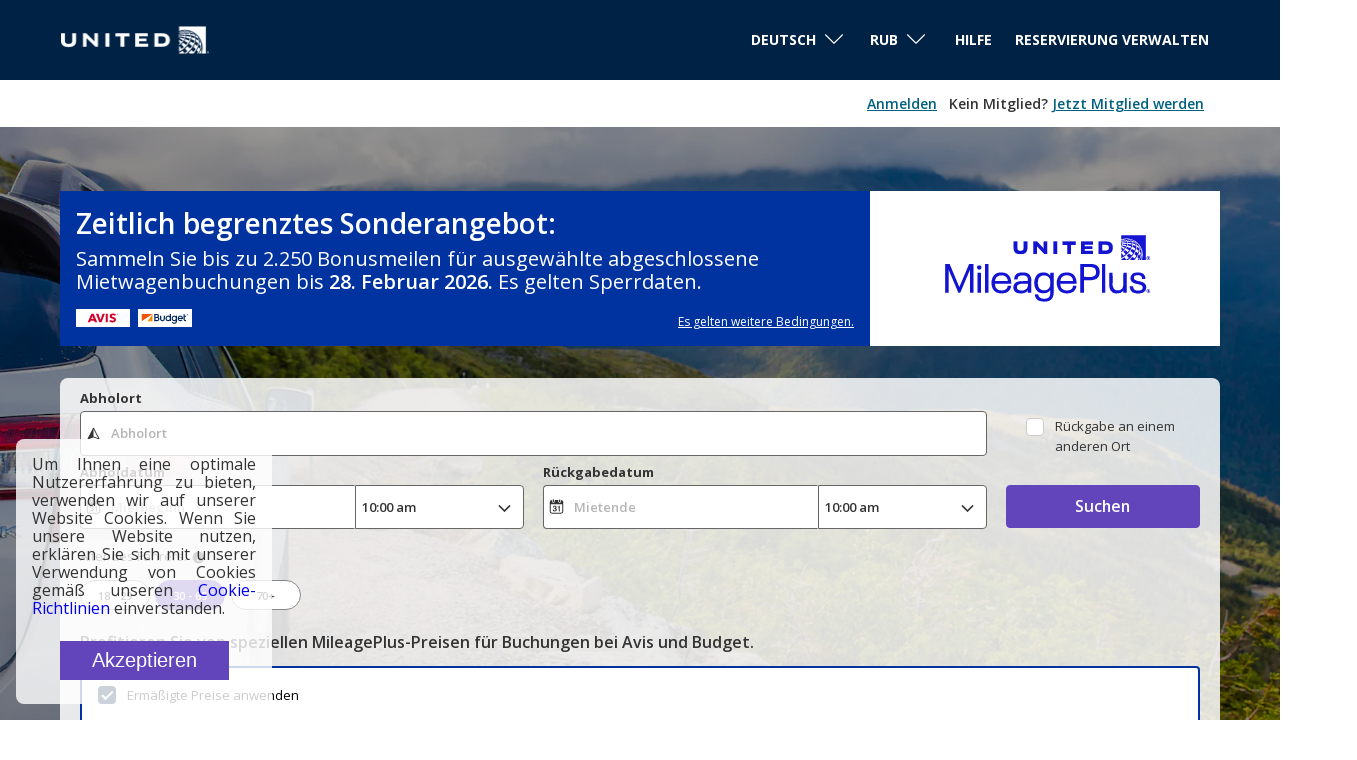

--- FILE ---
content_type: text/html;charset=utf-8
request_url: https://cars.united.com/de/?clientID=570540&&curr=RUB
body_size: 18650
content:
<!doctype html>
<html class="no-js" lang="de" >
<head>
    <meta charset="utf-8">
  <meta http-equiv="Content-Security-Policy" content="upgrade-insecure-requests">
  <meta http-equiv="X-UA-Compatible" content="IE=edge,chrome=1">
  <meta name="viewport" content="width=device-width, initial-scale=1">

  <title>United Airlines - Airline Tickets, Travel Deals and Flights</title>
  <meta name="description" content="united - Wir vergleichen &uuml;ber 1700&nbsp;Anbieter, damit Sie das beste Angebot zum g&uuml;nstigsten Preis finden!"/>
  <meta name="author" content="Cartrawler" />

  
      <meta name="robots" content="index, follow" />
      
  
		<meta property="og:title" content="United Airlines - Airline Tickets, Travel Deals and Flights">
	<meta property="og:description" content="united - Wir vergleichen &uuml;ber 1700&nbsp;Anbieter, damit Sie das beste Angebot zum g&uuml;nstigsten Preis finden!">
	<meta property="og:image" content="https://ct-microsites-core.imgix.net/components/hero/car-feet-sunny-converse-holidays.jpg?auto=format&w=1200">
  	  <meta property="og:url" content="/de/?clientID=570540&amp;&amp;curr=RUB"
  >  	<meta name="twitter:card" content="summary_large_image">

    
      <meta name="google-site-verification" content="3oOK4bFlB8Nje02eBIRdzMTOF-pTKWT_s6lcEnBSoOE" />
	
  
  <link rel="dns-prefetch" href="//ajaxgeo.cartrawler.com" />
  <link rel="preconnect" href="//ajaxgeo.cartrawler.com" />
  <link rel="preconnect" href="//otageo.cartrawler.com" />

      <link rel="dns-prefetch" href="https://tag.cartrawler.com" />
  
    <link rel="dns-prefetch" href="https://ct-microsites-core.imgix.net" />
  <link rel="preconnect" href="https://ct-microsites-core.imgix.net" />


    
    
	             <link rel="stylesheet" href="/assets/microsites/united/css/custom1.596.0.css" >
          
      
    <link rel="shortcut icon" href="/assets/microsites/united/img/favicon.ico"><link rel="apple-touch-icon" href="/assets/microsites/united/img/favicon.png">
    
      


        <!-- Tag for Activity Group: Web, Activity Name: Complete Booking - Web, Activity ID: 89188785 -->
  <!-- Expected URL: null -->
  <!--
  Activity ID: 89188785
  Activity Name: Complete Booking - Web
  Activity Group Name: Web
  -->
  <!--
  Start of global snippet: Please do not remove
  Place this snippet between the <head> and </head> tags on every page of your site.
  -->
  <!-- Google tag (gtag.js) -->
  <script async src="https://www.googletagmanager.com/gtag/js?id=DC-14283530"></script>
  <script>
    window.dataLayer = window.dataLayer || [];
    function gtag(){dataLayer.push(arguments);}
    gtag('js', new Date());
    gtag('config', 'DC-14283530');
  </script>
  <!-- End of global snippet: Please do not remove -->
    </head>
  <body class="dark-gray aq-lang-de open-sans bg-white  aq-custom-bg">
                                
        
       <script type="text/javascript">var utag_data = {}</script><script type="text/javascript">var isProd = (window.location.hostname === ('cars.united.com')) || (window.location.hostname === ('cars.mileageplus.com'));
    var isStaging = (window.location.hostname === ('qacars.united.com')) || (window.location.hostname === ('qacars.mileageplus.com'));
    var tealiumUrl;
    
    if (isProd) {
        tealiumUrl = '//tags.tiqcdn.com/utag/unitedairlines/ual-partners/prod/utag.js';
    }
    else if (isStaging) {
        tealiumUrl = '//tags.tiqcdn.com/utag/unitedairlines/ual-partners/qa/utag.js';
    }

    if (isProd || isStaging) {
        (function(a,b,c,d) {
            a=tealiumUrl;
            b=document;c='script';d=b.createElement(c);d.src=a;d.type='text/java'+c;d.async=true;
            a=b.getElementsByTagName(c)[0];a.parentNode.insertBefore(d,a);
        })();
    }</script>            <div id="burn-status" redeemclientid="" redeemurl="" currentDomain="cars.united.com"></div>                                                                           <div class="bg-dark-cyan-blue ttu"><nav class="aqc-header" data-testid="header">
    <!-- UI -->
	<a class="aqc-partner-logo aq-home" style="width: 150px;" href="https://www.united.com/"  title="Home" data-testid="partner-logo">
		<img src="https://ctimg-partner.cartrawler.com/svg/united-airlines-white.svg?width=150" alt="united-airlines-white logo"/>			</a> 
  

        <div class="navigation">

                      <div class="navigation-border" ></div>
          
          <style>
  .aq-menu-open, .aq-menu-open svg {
    width: 46px;
    height: 46px;
    fill: #000;
  }
  .aq-menu-close, .aq-menu-close svg {
    width: 46px;
    height: 46px;
    fill: #000;
  }
  </style>

      <input id="aq-menu-toggle" type="checkbox" class="aq-menu-toggle absolute dn">

      <label for="aq-menu-toggle" class="aq-menu-toggle-open db dn-l">
        <span class="aq-menu-open absolute pointer ma3 top-0 right-0 bg-transparent bn br-100 "><svg data-name="Layer 1" xmlns="http://www.w3.org/2000/svg" viewBox="0 0 20 20"><path d="M4.27 5.54A.91.91 0 0 1 5 5.26h10.1a.91.91 0 0 1 .68.28.94.94 0 0 1 .27.67.92.92 0 0 1-.27.67 1 1 0 0 1-.68.28H5a1 1 0 0 1-.68-.28.92.92 0 0 1-.32-.67.94.94 0 0 1 .27-.67zm10.78 3.51H5a1 1 0 0 0-.68.28A.94.94 0 0 0 4 10a.94.94 0 0 0 1 1h10.1a.94.94 0 0 0 .9-1 .94.94 0 0 0-.27-.67 1 1 0 0 0-.68-.28zm0 3.79H5a1 1 0 0 0-1 .95.92.92 0 0 0 1 1h10.1a.92.92 0 0 0 .95-1 1 1 0 0 0-.95-.95z"/></svg></span>
  </label>

    <label for="aq-menu-toggle" class="aq-menu-toggle-close h3 mb3 bg-black-20 dn-l">
        <span class="aq-menu-close fixed dn pointer ma3 tc top-0 right-0 bg-transparent bn br-100 z-999 "><svg xmlns="http://www.w3.org/2000/svg" viewBox="0 0 20 20"><path class="cls-1" d="M5.76 16a.88.88 0 0 1-.28 0 .49.49 0 0 1-.23-.16l-1-1a.75.75 0 0 1-.15-.22.7.7 0 0 1-.1-.38.73.73 0 0 1 .06-.24 1.07 1.07 0 0 1 .15-.26L7.91 10l-3.7-3.68a1.93 1.93 0 0 1-.15-.27.7.7 0 0 1-.06-.29.64.64 0 0 1 .06-.27 1.17 1.17 0 0 1 .15-.25l1-1a1.17 1.17 0 0 1 .25-.15.64.64 0 0 1 .3-.09.7.7 0 0 1 .29.06.75.75 0 0 1 .22.15L10 7.94l3.7-3.73a1.17 1.17 0 0 1 .25-.15.7.7 0 0 1 .29-.06.64.64 0 0 1 .27.06 1.17 1.17 0 0 1 .25.15l1 1a1.17 1.17 0 0 1 .15.25.64.64 0 0 1 .06.27.7.7 0 0 1-.06.29 1.93 1.93 0 0 1-.15.27L12.06 10l3.73 3.7a1.07 1.07 0 0 1 .15.26.73.73 0 0 1 .06.28.7.7 0 0 1-.06.29.75.75 0 0 1-.15.22l-1 1a.68.68 0 0 1-.25.16.85.85 0 0 1-.29 0 .78.78 0 0 1-.27 0 .68.68 0 0 1-.25-.16L10 12.06l-3.73 3.73A.71.71 0 0 1 6 16a.76.76 0 0 1-.24 0z"/></svg></span>
  </label>

      <label for="aq-menu-toggle" class="aq-menu-backdrop dn fixed left-0 top-0 right-0 bottom-0 bg-black-70 " tabindex="-1" aria-hidden="true" hidden></label>          <div class="aq-menu-nav relative-l dn dt-l bg-white">
            <div class="aq-menu-content bt bt-m bn-ns bw2 b--black-60">
              <ul class="list ma0 tc tl-ns fr pa0" style="background-color: bg-white;">
                                
                

                                  <li class="aq-menu-item aq-lang-dropdown w-100 dt w-auto-l ph3-m pv3-m f6 fw3 black tl hover-dark-gray hover-dark-gray:focus bb bb-m bn-ns bw1 b--black-10">
                                          


                                                                                                                            

<div class="relative hide-child-dn aq-lang-dropdown-submenu">
  <div class="relative h2 pl2 pr3 dropdownItem" tabindex="0">
              <div class="aq-lang-main-name mt1 mh2 dib f6 v-top">Deutsch</div>
                  <svg xmlns="http://www.w3.org/2000/svg" viewBox="0 0 129 129" width="16">
        <path d="M121.3 34.6c-1.6-1.6-4.2-1.6-5.8 0l-51 51.1-51.1-51.1c-1.6-1.6-4.2-1.6-5.8 0-1.6 1.6-1.6 4.2 0 5.8l53.9 53.9c.8.8 1.8 1.2 2.9 1.2 1 0 2.1-.4 2.9-1.2l53.9-53.9c1.7-1.6 1.7-4.2.1-5.8z"></path>
      </svg>
      </div>
  <div class="aq-lang-dropdown-submenu absolute ba child pa0 bn db whitetop-2 left-0 shadow-6 translateX--50 bg-white z-max child-dropdown">
                            <a href="https://cars.united.com/de/?clientID=570540&amp;curr=RUB" class="hide-child-dn db relative w-100 ma0 pa2 pointer black no-underline">
                                  <div class="aq-lang-name-1">Deutsch</div>
              </a>
                            <a href="https://cars.united.com/en/?clientID=570540&amp;curr=RUB" class="hide-child-dn db relative w-100 ma0 pa2 pointer black no-underline">
                                  <div class="aq-lang-name-1">English</div>
              </a>
                            <a href="https://cars.united.com/en-us/?clientID=570540&amp;curr=RUB" class="hide-child-dn db relative w-100 ma0 pa2 pointer black no-underline">
                                  <div class="aq-lang-name-1">English (US)</div>
              </a>
                            <a href="https://cars.united.com/es/?clientID=570540&amp;curr=RUB" class="hide-child-dn db relative w-100 ma0 pa2 pointer black no-underline">
                                  <div class="aq-lang-name-1">Espa&ntilde;ol</div>
              </a>
                            <a href="https://cars.united.com/fr/?clientID=570540&amp;curr=RUB" class="hide-child-dn db relative w-100 ma0 pa2 pointer black no-underline">
                                  <div class="aq-lang-name-1">Fran&ccedil;ais</div>
              </a>
                            <a href="https://cars.united.com/ja/?clientID=570540&amp;curr=RUB" class="hide-child-dn db relative w-100 ma0 pa2 pointer black no-underline">
                                  <div class="aq-lang-name-1">日本語</div>
              </a>
                            <a href="https://cars.united.com/ko/?clientID=570540&amp;curr=RUB" class="hide-child-dn db relative w-100 ma0 pa2 pointer black no-underline">
                                  <div class="aq-lang-name-1">대한민국</div>
              </a>
                            <a href="https://cars.united.com/mx/?clientID=570540&amp;curr=RUB" class="hide-child-dn db relative w-100 ma0 pa2 pointer black no-underline">
                                  <div class="aq-lang-name-1">Espa&ntilde;ol (MX)</div>
              </a>
                            <a href="https://cars.united.com/pt/?clientID=570540&amp;curr=RUB" class="hide-child-dn db relative w-100 ma0 pa2 pointer black no-underline">
                                  <div class="aq-lang-name-1">Portugu&ecirc;s</div>
              </a>
                            <a href="https://cars.united.com/zh/?clientID=570540&amp;curr=RUB" class="hide-child-dn db relative w-100 ma0 pa2 pointer black no-underline">
                                  <div class="aq-lang-name-1">简体中文</div>
              </a>
                            <a href="https://cars.united.com/zh-hk/?clientID=570540&amp;curr=RUB" class="hide-child-dn db relative w-100 ma0 pa2 pointer black no-underline">
                                  <div class="aq-lang-name-1">粵語</div>
              </a>
      </div>
</div>



<script type="text/javascript">
  if(!window.AQ) {
    window.AQ = {};
  }
  window.AQ['aq-lang-dropdown'] = {};

  var hiddenClass = "hide-child-dn";

  /* Helpers */
  function hasClass(element, name){
    return element.className.split(" ").indexOf(name) > -1;
  }
  function addClass(element, name){
    if(!hasClass(element, name)) {
      element.className += " " + name;
    }
  }
  function removeClass(element, name){
    while(hasClass(element, name)) {
      element.className = element.className.replace(name, "", "g").trim();
    }
  }

  function toggleClass(element, name){
    if(hasClass(element, name)){
      removeClass(element, name);
    } else {
      addClass(element, name);
    }
  }
  
  /* WATCH MENU FOCUS */
  window.AQ['aq-lang-dropdown'].addFocusEventListener = function (parentElement){
    var options = parentElement.querySelector('.aq-lang-dropdown-submenu');

    /* ESCAPE key */
    function addKeyDownEventListener(optionsElement){
      document.addEventListener('keydown',function(evt){
        /* ESC key - Close Menu Options */
        if (evt.keyCode == 27) {
          addClass(options, hiddenClass);
        }
      });
    }

    parentElement.addEventListener("keydown", function(evt){
   
      /* ENTER key - Open Menu Options */
      if (evt.keyCode == 13) {
        if(hasClass(options, hiddenClass)){
          removeClass(options, hiddenClass);
          options.querySelector('a').focus();
          evt.preventDefault();
        } else {
          addClass(options, hiddenClass);
          options.querySelector('a').focus();
        }
      
      }
    }, true);
    parentElement.addEventListener("click", function(evt){
      /* CLICK - Open Menu Options on click while NVDA is not in focus-mode */
      toggleClass(options, hiddenClass);
    }, true);
    parentElement.addEventListener("focusout", function(e){
      if(!parentElement.contains(e.relatedTarget)){
        addClass(options, hiddenClass);
      }
    }, true);
    addKeyDownEventListener(options);
  }

  window.addEventListener("load", function() {
    window.AQ['aq-lang-dropdown'].addFocusEventListener(document.querySelector('.aq-lang-dropdown'));
  });
</script>                  </li>
                                                                <li class="aq-menu-item aq-curr-dropdown w-100 dt w-auto-l ph3-m pv3-m f6 fw3 black tl hover-dark-gray hover-dark-gray:focus ttc bb bb-m bn-ns bw1 b--black-10">
                                      


                                                                                                                                                                                                                                                                              
<div class="relative hide-child-dn aq-curr-dropdown-submenu">
  <div class="relative h2 pl2 pr3 dropdownItem" tabindex="0">
    <div class="aq-lang-main-name mt1 mr2 dib f6 v-top"><span class="pr1 dn ">₽ | </span>RUB</div>
    <svg xmlns="http://www.w3.org/2000/svg" viewBox="0 0 129 129" width="16">
      <path d="M121.3 34.6c-1.6-1.6-4.2-1.6-5.8 0l-51 51.1-51.1-51.1c-1.6-1.6-4.2-1.6-5.8 0-1.6 1.6-1.6 4.2 0 5.8l53.9 53.9c.8.8 1.8 1.2 2.9 1.2 1 0 2.1-.4 2.9-1.2l53.9-53.9c1.7-1.6 1.7-4.2.1-5.8z"></path>
    </svg>
  </div>
  <div class="aq-curr-dropdown-submenu absolute ba child pa0 bn db whitetop-2 right-0 shadow-6 translateX--50 bg-white z-max overflow-auto h5 dropdownArea--Curr">
                                  <a href="https://cars.united.com/de/?clientID=570540&amp;&curr=USD" class="db relative w-100 ma0 pa2 pointer black no-underline">
        <div class="db dark-gray pa2 f7"><span class="pr1 ">$ | </span>USD</div>
      </a>
                                  <a href="https://cars.united.com/de/?clientID=570540&amp;&curr=EUR" class="db relative w-100 ma0 pa2 pointer black no-underline">
        <div class="db dark-gray pa2 f7"><span class="pr1 ">&euro; | </span>EUR</div>
      </a>
                                  <a href="https://cars.united.com/de/?clientID=570540&amp;&curr=GBP" class="db relative w-100 ma0 pa2 pointer black no-underline">
        <div class="db dark-gray pa2 f7"><span class="pr1 ">&pound; | </span>GBP</div>
      </a>
                                  <a href="https://cars.united.com/de/?clientID=570540&amp;&curr=MXN" class="db relative w-100 ma0 pa2 pointer black no-underline">
        <div class="db dark-gray pa2 f7"><span class="pr1 ">$ | </span>MXN</div>
      </a>
                                  <a href="https://cars.united.com/de/?clientID=570540&amp;&curr=CLP" class="db relative w-100 ma0 pa2 pointer black no-underline">
        <div class="db dark-gray pa2 f7"><span class="pr1 ">$ | </span>CLP</div>
      </a>
                                  <a href="https://cars.united.com/de/?clientID=570540&amp;&curr=RON" class="db relative w-100 ma0 pa2 pointer black no-underline">
        <div class="db dark-gray pa2 f7"><span class="pr1 ">lei | </span>RON</div>
      </a>
                                  <a href="https://cars.united.com/de/?clientID=570540&amp;&curr=COP" class="db relative w-100 ma0 pa2 pointer black no-underline">
        <div class="db dark-gray pa2 f7"><span class="pr1 ">$ | </span>COP</div>
      </a>
                                  <a href="https://cars.united.com/de/?clientID=570540&amp;&curr=PEN" class="db relative w-100 ma0 pa2 pointer black no-underline">
        <div class="db dark-gray pa2 f7"><span class="pr1 ">S/ | </span>PEN</div>
      </a>
                                  <a href="https://cars.united.com/de/?clientID=570540&amp;&curr=ARS" class="db relative w-100 ma0 pa2 pointer black no-underline">
        <div class="db dark-gray pa2 f7"><span class="pr1 ">$ | </span>ARS</div>
      </a>
                                  <a href="https://cars.united.com/de/?clientID=570540&amp;&curr=VES" class="db relative w-100 ma0 pa2 pointer black no-underline">
        <div class="db dark-gray pa2 f7"><span class="pr1 ">Bs. | </span>VES</div>
      </a>
                                  <a href="https://cars.united.com/de/?clientID=570540&amp;&curr=AED" class="db relative w-100 ma0 pa2 pointer black no-underline">
        <div class="db dark-gray pa2 f7"><span class="pr1 ">د.إ; | </span>AED</div>
      </a>
                                  <a href="https://cars.united.com/de/?clientID=570540&amp;&curr=AUD" class="db relative w-100 ma0 pa2 pointer black no-underline">
        <div class="db dark-gray pa2 f7"><span class="pr1 ">A$ | </span>AUD</div>
      </a>
                                  <a href="https://cars.united.com/de/?clientID=570540&amp;&curr=CAD" class="db relative w-100 ma0 pa2 pointer black no-underline">
        <div class="db dark-gray pa2 f7"><span class="pr1 ">$ | </span>CAD</div>
      </a>
                                  <a href="https://cars.united.com/de/?clientID=570540&amp;&curr=CHF" class="db relative w-100 ma0 pa2 pointer black no-underline">
        <div class="db dark-gray pa2 f7"><span class="pr1 ">SFr | </span>CHF</div>
      </a>
                                  <a href="https://cars.united.com/de/?clientID=570540&amp;&curr=ILS" class="db relative w-100 ma0 pa2 pointer black no-underline">
        <div class="db dark-gray pa2 f7"><span class="pr1 ">₪ | </span>ILS</div>
      </a>
                                  <a href="https://cars.united.com/de/?clientID=570540&amp;&curr=NZD" class="db relative w-100 ma0 pa2 pointer black no-underline">
        <div class="db dark-gray pa2 f7"><span class="pr1 ">NZ$ | </span>NZD</div>
      </a>
                                  <a href="https://cars.united.com/de/?clientID=570540&amp;&curr=PLN" class="db relative w-100 ma0 pa2 pointer black no-underline">
        <div class="db dark-gray pa2 f7"><span class="pr1 ">zł | </span>PLN</div>
      </a>
                                  <a href="https://cars.united.com/de/?clientID=570540&amp;&curr=RUB" class="db relative w-100 ma0 pa2 pointer black no-underline">
        <div class="db dark-gray pa2 f7"><span class="pr1 ">₽ | </span>RUB</div>
      </a>
                                  <a href="https://cars.united.com/de/?clientID=570540&amp;&curr=JPY" class="db relative w-100 ma0 pa2 pointer black no-underline">
        <div class="db dark-gray pa2 f7"><span class="pr1 ">&yen; | </span>JPY</div>
      </a>
                                  <a href="https://cars.united.com/de/?clientID=570540&amp;&curr=DKK" class="db relative w-100 ma0 pa2 pointer black no-underline">
        <div class="db dark-gray pa2 f7"><span class="pr1 ">kr. | </span>DKK</div>
      </a>
                                  <a href="https://cars.united.com/de/?clientID=570540&amp;&curr=CZK" class="db relative w-100 ma0 pa2 pointer black no-underline">
        <div class="db dark-gray pa2 f7"><span class="pr1 ">Kč | </span>CZK</div>
      </a>
                                  <a href="https://cars.united.com/de/?clientID=570540&amp;&curr=NOK" class="db relative w-100 ma0 pa2 pointer black no-underline">
        <div class="db dark-gray pa2 f7"><span class="pr1 ">kr | </span>NOK</div>
      </a>
                                  <a href="https://cars.united.com/de/?clientID=570540&amp;&curr=SEK" class="db relative w-100 ma0 pa2 pointer black no-underline">
        <div class="db dark-gray pa2 f7"><span class="pr1 ">kr | </span>SEK</div>
      </a>
                                  <a href="https://cars.united.com/de/?clientID=570540&amp;&curr=KRW" class="db relative w-100 ma0 pa2 pointer black no-underline">
        <div class="db dark-gray pa2 f7"><span class="pr1 ">₩ | </span>KRW</div>
      </a>
                                  <a href="https://cars.united.com/de/?clientID=570540&amp;&curr=TRY" class="db relative w-100 ma0 pa2 pointer black no-underline">
        <div class="db dark-gray pa2 f7"><span class="pr1 ">₺ | </span>TRY</div>
      </a>
                                  <a href="https://cars.united.com/de/?clientID=570540&amp;&curr=BRL" class="db relative w-100 ma0 pa2 pointer black no-underline">
        <div class="db dark-gray pa2 f7"><span class="pr1 ">R$ | </span>BRL</div>
      </a>
      </div>
</div>


<script type="text/javascript">
  if(!window.AQ) {
    window.AQ = {};
  }
  window.AQ['aq-curr-dropdown'] = {};

  var hiddenClass = "hide-child-dn";

  /* Helpers */
  function hasClass(element, name){
    return element.className.split(" ").indexOf(name) > -1;
  }
  function addClass(element, name){
    if(!hasClass(element, name)) {
      element.className += " " + name;
    }
  }
  function removeClass(element, name){
    while(hasClass(element, name)) {
      element.className = element.className.replace(name, "", "g").trim();
    }
  }

  function toggleClass(element, name){
    if(hasClass(element, name)){
      removeClass(element, name);
    } else {
      addClass(element, name);
    }
  }
  
  /* WATCH MENU FOCUS */
  window.AQ['aq-curr-dropdown'].addFocusEventListener = function (parentElement){
    var options = parentElement.querySelector('.aq-curr-dropdown-submenu');

    /* ESCAPE key */
    function addKeyDownEventListener(optionsElement){
      document.addEventListener('keydown',function(evt){
        /* ESC key - Close Menu Options */
        if (evt.keyCode == 27) {
          addClass(options, hiddenClass);
        }
      });
    }

    parentElement.addEventListener("keydown", function(evt){
   
      /* ENTER key - Open Menu Options */
      if (evt.keyCode == 13) {
        if(hasClass(options, hiddenClass)){
          removeClass(options, hiddenClass);
          options.querySelector('a').focus();
          evt.preventDefault();
        } else {
          addClass(options, hiddenClass);
          options.querySelector('a').focus();
        }
      
      }
    }, true);
    parentElement.addEventListener("click", function(evt){
      /* CLICK - Open Menu Options on click while NVDA is not in focus-mode */
      toggleClass(options, hiddenClass);
    }, true);
    parentElement.addEventListener("focusout", function(e){
      if(!parentElement.contains(e.relatedTarget)){
        addClass(options, hiddenClass);
      }
    }, true);
    addKeyDownEventListener(options);
  }

  window.addEventListener("load", function() {
    window.AQ['aq-curr-dropdown'].addFocusEventListener(document.querySelector('.aq-curr-dropdown'));
  });
</script>                </li>
                                                                                      <li class="aq-menu-item aq-a11y-switcher aq-help w-100 dt w-auto-l ph3-m pv3-m f6 fw3 black tl hover-dark-gray hover-dark-gray:focus bb bb-m bn-ns bw1 b--black-10 dropdownArea--item" data-testid="help-page-link">
                      <a class="aq-a11y-switcher f6-ns f5 link ph3 pv2 dark-gray br2 w-auto-ns mt0-ns tc" target="_blank" href="/de/help">Hilfe</a>
                    </li>
                                  
                                                                                    <li class="aq-menu-item w-100 dt w-auto-l ph3-m pv3-m f6 fw3 black tl hover-dark-gray hover-dark-gray:focus bb bb-m bn-ns bw1 b--black-10 dropdownArea--item">
                                                            <a class="aq-manage-booking f6-ns f5 link ph3 pv2 dark-gray br2 w-auto-ns mt0-ns tc" target="_blank" href="/de/managebooking">Reservierung verwalten</a>
                                      </li>
                                                                </ul>
            </div>
          </div>
        </div>
  </nav>
</div>                                                                  <div class="aq-loyalty-signin mw8 center ph-20-m"><div class="aq-loyalty-signin__content open-sans-semi-bold f6 w-100 flex justify-end items-center"><div class="flex"><div class="join-now dn"><a class="underline pr2 text-dark-cyan" target="_self" href="https://united.com/sso/de/DE/sso?return_to=crtwl&ln=de&amp;clientID=570540&amp;curr=RUB">Anmelden</a> <span class="text-grey ph1">Kein Mitglied?</span> <a class="underline text-dark-cyan pr0-ns mr3-ns" target="_blank" href="https://www.united.com/de/DE/account/enroll/profile">Jetzt Mitglied werden</a></div><div class="sign-in dn"><span class="text-dark-cyan">Hallo</span> <span id="userName" class="text-dark-cyan">Name</span> | <span id="userPoints" class="text-dark-cyan">0</span> <span class="text-dark-cyan ttl">Meilen</span> <a id="signOut" class="underline pl3 link text-dark-cyan pr0-ns mr3-ns" target="_self">Abmelden</a></div></div></div></div>     <article class="aq-engine-section" data-testid="engine"><div id="hero-img-id" class="aq_hero_img_h cover tc bg-dark-gray white"><div class="pt5-ns pb5-ns pb1 dt w-100"><section class="dt border-box mw8 center w-100"> <div class="aq-abg-promo-banner mb4 flex justify-between"><div class="ph3 pv3 tl aq-abg-promo-banner__copy"> <p class="aq-abg-promo-banner__header mv0">Zeitlich begrenztes Sonderangebot:</p><p class="aq-abg-promo-banner__subheader mt2 mb3">Sammeln Sie bis zu 2.250 Bonusmeilen für ausgewählte abgeschlossene Mietwagenbuchungen bis <span>28. Februar 2026.</span> Es gelten Sperrdaten.</p><div class="flex items-center justify-between"><div><img class="mr1" src="https://ctimg-svg.cartrawler.com/supplier-images/avis.svg" alt="avis" width="54"> <img src="https://ctimg-svg.cartrawler.com/supplier-images/budget.svg" alt="budget" width="54"></div><div><a href="/de/mileage-terms-and-conditions" target="_blank" class="white f7">Es gelten weitere Bedingungen.</a></div></div></div><div class="flex items-center justify-center bg-white aq-abg-promo-banner__logo"><img src="https://ctimg-svg.cartrawler.com/partner-images/mileage-plus.svg" alt="United Mileage Plan" width="225"></div></div>  <section class="ms-hero "><div class="ms-hero-img" alt="Fahrzeug Abbildung"><section class="ct-tabs2"><div class="ct-grid mw8"><div class="ms-engine"><div class="ms-engine-body"><div class="ct-grid"></div><div ct-app id="abe_ABE"><noscript>You need to activate JavaScript for results</noscript></div></div></div></div></section></div></section></section></div></div></article>    <div class="aqc-top-usp w-100 center pv4 bg-dark-cyan-blue ph-20-m" data-testid="usps"><div class="mw8 center dt w-100"><div class="aqc-top-usp__terms dt-row pv3-ns pv4 db mw8 center" aria-label=""><div class="aqc-top-usp__terms__heading border-bottom-heading open-sans-semi-bold"><h1 class="aqc-heading f2-ns f3 tc tc-ns fw7" style="color: #394063; margin-top: 30px; margin-bottom: 30px;" data-testid="heading">
        Einen Mietwagen über United buchen        </h1>
</div><ul class="ma0 pa0 fl font-family smallish lh-copy manage-booking-item-color list border-box"><li class="white pb2" data-testid="united-mileage-terms-usps"><svg xmlns="http://www.w3.org/2000/svg" width="14" height="14" class="di pr2-ns v-btm pt1-ns pb1-ns manage-booking-bullet-color manage-booking-bullet-bgcolor manage-booking-bullet-margin-style manage-booking-bullet-padding-style manage-booking-bullet-border-radius" viewBox="0 0 490.05 490.05"><path fill="" d="M418.27 418.27c95.7-95.7 95.7-250.8 0-346.5s-250.8-95.7-346.5 0-95.7 250.8 0 346.5 250.9 95.7 346.5 0zm-261.1-210.7l55.1 55.1 120.7-120.6 42.7 42.7-120.6 120.6-42.8 42.7-42.7-42.7-55.1-55.1 42.7-42.7z"></path></svg>       Sparen Sie bis zu 35 % auf die Basistarife* von Avis und Budget.   </li><li class="white pb2" data-testid="united-mileage-terms-usps"><svg xmlns="http://www.w3.org/2000/svg" width="14" height="14" class="di pr2-ns v-btm pt1-ns pb1-ns manage-booking-bullet-color manage-booking-bullet-bgcolor manage-booking-bullet-margin-style manage-booking-bullet-padding-style manage-booking-bullet-border-radius" viewBox="0 0 490.05 490.05"><path fill="" d="M418.27 418.27c95.7-95.7 95.7-250.8 0-346.5s-250.8-95.7-346.5 0-95.7 250.8 0 346.5 250.9 95.7 346.5 0zm-261.1-210.7l55.1 55.1 120.7-120.6 42.7 42.7-120.6 120.6-42.8 42.7-42.7-42.7-55.1-55.1 42.7-42.7z"></path></svg>       Sammeln Sie bis zu 1250 MileagePlus-Basismeilen   </li><li class="white pb2" data-testid="united-mileage-terms-usps"><svg xmlns="http://www.w3.org/2000/svg" width="14" height="14" class="di pr2-ns v-btm pt1-ns pb1-ns manage-booking-bullet-color manage-booking-bullet-bgcolor manage-booking-bullet-margin-style manage-booking-bullet-padding-style manage-booking-bullet-border-radius" viewBox="0 0 490.05 490.05"><path fill="" d="M418.27 418.27c95.7-95.7 95.7-250.8 0-346.5s-250.8-95.7-346.5 0-95.7 250.8 0 346.5 250.9 95.7 346.5 0zm-261.1-210.7l55.1 55.1 120.7-120.6 42.7 42.7-120.6 120.6-42.8 42.7-42.7-42.7-55.1-55.1 42.7-42.7z"></path></svg>       Avis: Erhalten Sie mit Ihrer MileagePlus-Nummer und Avis Worldwide Discount (AWD)-Nummer A791500 MileagePlus-Basis-Prämienmeilen und einen Rabatt.   </li><li class="white pb2" data-testid="united-mileage-terms-usps"><svg xmlns="http://www.w3.org/2000/svg" width="14" height="14" class="di pr2-ns v-btm pt1-ns pb1-ns manage-booking-bullet-color manage-booking-bullet-bgcolor manage-booking-bullet-margin-style manage-booking-bullet-padding-style manage-booking-bullet-border-radius" viewBox="0 0 490.05 490.05"><path fill="" d="M418.27 418.27c95.7-95.7 95.7-250.8 0-346.5s-250.8-95.7-346.5 0-95.7 250.8 0 346.5 250.9 95.7 346.5 0zm-261.1-210.7l55.1 55.1 120.7-120.6 42.7 42.7-120.6 120.6-42.8 42.7-42.7-42.7-55.1-55.1 42.7-42.7z"></path></svg>       Budget: Erhalten Sie mit Ihrer MileagePlus-Nummer und Budget Customer Discount (AWD)-Nummer B204900 MileagePlus-Basis-Prämienmeilen und einen Rabatt.   </li><li class="white pb2" data-testid="united-mileage-terms-usps"><svg xmlns="http://www.w3.org/2000/svg" width="14" height="14" class="di pr2-ns v-btm pt1-ns pb1-ns manage-booking-bullet-color manage-booking-bullet-bgcolor manage-booking-bullet-margin-style manage-booking-bullet-padding-style manage-booking-bullet-border-radius" viewBox="0 0 490.05 490.05"><path fill="" d="M418.27 418.27c95.7-95.7 95.7-250.8 0-346.5s-250.8-95.7-346.5 0-95.7 250.8 0 346.5 250.9 95.7 346.5 0zm-261.1-210.7l55.1 55.1 120.7-120.6 42.7 42.7-120.6 120.6-42.8 42.7-42.7-42.7-55.1-55.1 42.7-42.7z"></path></svg>      Auf <a href="https://cars.mileageplus.com/de/?clientID=573532&utm_source=loyalty&utm_medium=display&utm_campaign=earnsitelink&utm_content=car_burn"><b>cars.mileageplus.com</b></a> können Sie Ihre Meilen sowie Meilen und Geld verwenden.    </li> <li class="white pb2" data-testid="united-mileage-terms-usps"><svg xmlns="http://www.w3.org/2000/svg" width="14" height="14" class="di pr2-ns v-btm pt1-ns pb1-ns manage-booking-bullet-color manage-booking-bullet-bgcolor manage-booking-bullet-margin-style manage-booking-bullet-padding-style manage-booking-bullet-border-radius" viewBox="0 0 490.05 490.05"><path fill="" d="M418.27 418.27c95.7-95.7 95.7-250.8 0-346.5s-250.8-95.7-346.5 0-95.7 250.8 0 346.5 250.9 95.7 346.5 0zm-261.1-210.7l55.1 55.1 120.7-120.6 42.7 42.7-120.6 120.6-42.8 42.7-42.7-42.7-55.1-55.1 42.7-42.7z"></path></svg>   Besonderes Angebot: Schließen Sie zwischen dem 1. Dezembre 2025 und dem 31. Oktober 2025 eine qualifizierende Mietaktivität von drei oder vier aufeinanderfolgenden Tagen ab und sammeln Sie bis zu 750 United MileagePlus-Bonusmeilen. Schließen Sie eine qualifizierende Mietaktivität von 5 oder mehr aufeinanderfolgenden Tagen ab, um 1.000 United MileagePlus-Bonusmeilen zu erhalten. Es gelten Sperrdaten. <a href="https://cars.united.com/en/mileage-terms-and-conditions" target="_blank"><b>Die vollständigen Bedingungen finden Sie hier.</b></a> </li></ul></div></div></div><div class="aqc-top-usp__supplierInfo ph-20-m pv4" data-testid="united-custom-terms-and-conditions"><div class="mw8 center"><div class="dt-row" aria-label=""><p class="aqc-top-usp__supplierInfo__topHeading text-grey open-sans f6">*Die Einsparungen von bis zu 35 % gelten nur für die Zeit- und Kilometergebühren. Alle Steuern, Gebühren (u. a. Klimaanlagen-Kostenzuschlag, Konzessionsgebühr, Fahrzeuglizenzgebühr, Energiekostenzuschlag, Reifenkostenzuschlag und Vielreisendengebühr) sowie Aufschläge (u. a. Kundeneinrichtungsgebühr und Umweltgebühr-Zuschlag) fallen zusätzlich an.</p><a class="aqc-top-usp__supplierInfo__paragraph text-grey" data-testid="united-custom-terms-and-conditions-link" target="_blank" href="/de/mileage-terms-and-conditions">Allgemeine Geschäftsbedingungen</a></div></div></div>     <div class="ph-20-m pb5" data-testid="united-mileage-earn-rates"><div class="aq-miles__heading mw8 center"><div class="tl border-bottom-heading"><h1 class="aqc-heading f2-ns f3 tc tc-ns fw7" style="color: #394063; margin-top: 30px; margin-bottom: 30px;" data-testid="heading">
        Meilen sammeln mit Avis und Budget        </h1>
</div><div class="aq-miles__logo__preferredSuppliers fr-ns relative"><img src="https://ctimg-supplier.cartrawler.com/avis.pdf?w=125" alt="Avis Logo"><img src="https://ctimg-supplier.cartrawler.com/budget.pdf?w=125" alt="Budget Logo"></div></div><div class="aq-miles__subheading mw8 center tl">MileagePlus-Mitglieder können auf qualifizierende Avis- und Budget-Vermietungen bis zu 1.250 Meilen sammeln.</div><div class="flex w-100"><div class="aq-miles__content db flex-ns center pt4 mw8" data-testid="usps"><div class="column w-100 center w-25-l bg-white" aria-label=""><div class="aq-miles__content__heading center open-sans-bold tc dtc v-mid flex-ns">Allgemeine Mitglieder</div><div class="aq-miles__content__paragraph"><div class="f5 db tc w-100">Sammeln</div><div class="f1 ph4 db mt2 lh-copy tc w-100 open-sans">500</div><div class="f5 ph4 db mt2 lh-copy tc open-sans-bold w-100 ttl">Meilen</div></div></div><div class="column w-100 center w-25-l bg-white" aria-label=""><div class="aq-miles__content__heading center open-sans-bold tc dtc v-mid flex-ns">United MileagePlus® Chase-Kartenmitglieder</div><div class="aq-miles__content__paragraph"><div class="f5 db tc w-100">Sammeln</div><div class="f1 ph4 db mt2 lh-copy tc w-100 open-sans">750</div><div class="f5 ph4 db mt2 lh-copy tc open-sans-bold w-100 ttl">Meilen</div></div></div><div class="column w-100 center w-25-l bg-white" aria-label=""><div class="aq-miles__content__heading center open-sans-bold tc dtc v-mid flex-ns">Premier® Silver- und Premier Gold-Mitglieder</div><div class="aq-miles__content__paragraph"><div class="f5 db tc w-100">Sammeln</div><div class="f1 ph4 db mt2 lh-copy tc w-100 open-sans">1,000</div><div class="f5 ph4 db mt2 lh-copy tc open-sans-bold w-100 ttl">Meilen</div></div></div><div class="column w-100 center w-25-l bg-white" aria-label=""><div class="aq-miles__content__heading center open-sans-bold tc dtc v-mid flex-ns">Premier Platinum- und Premier 1k®-Mitglieder</div><div class="aq-miles__content__paragraph"><div class="f5 db tc w-100">Sammeln</div><div class="f1 ph4 db mt2 lh-copy tc w-100 open-sans">1,250</div><div class="f5 ph4 db mt2 lh-copy tc open-sans-bold w-100 ttl">Meilen</div></div></div></div></div></div>    <div class="aqc-travel-usps w-100 center pv4 light-cyan-background ph-20-m" data-testid="usps"><div class="mw8 center dt w-100"><div class="aqc-travel-usps__terms dt-row pv3-ns pv4 db mw8 center" aria-label=""><div class="aqc-travel-usps__terms__heading open-sans-semi-bold"><h1 class="aqc-heading f2-ns f3 tc tc-ns fw7" style="color: #394063; margin-top: 30px; margin-bottom: 30px;" data-testid="heading">
        Sammeln Sie United-Reiseguthaben für Avis- oder Budget-Mietwagen        </h1>
</div><div class="aqc-travel-usps__terms__subheading center">MileagePlus-Karteninhaber können United TravelBank-Barguthaben für qualifizierte Avis- und Budget-Mietwagen sammeln</div><div class="aqc-travel-usps__terms__border border-bottom-heading"></div><ul class="ma0 pa0 fl font-family smallish lh-copy manage-booking-item-color list border-box"><li class="pb2" data-testid="united-mileage-terms-usps"><svg xmlns="http://www.w3.org/2000/svg" width="14" height="14" class="di pr2-ns v-btm pt1-ns pb1-ns manage-booking-bullet-color manage-booking-bullet-bgcolor manage-booking-bullet-margin-style manage-booking-bullet-padding-style manage-booking-bullet-border-radius" viewBox="0 0 490.05 490.05"><path fill="" d="M418.27 418.27c95.7-95.7 95.7-250.8 0-346.5s-250.8-95.7-346.5 0-95.7 250.8 0 346.5 250.9 95.7 346.5 0zm-261.1-210.7l55.1 55.1 120.7-120.6 42.7 42.7-120.6 120.6-42.8 42.7-42.7-42.7-55.1-55.1 42.7-42.7z"></path></svg>   25 USD in United® TravelBank-Barguthaben, bis zu 50 USD jährlich, für Ihren ersten und zweiten Mietwagen, der mit Ihrer United℠ Explorer Card oder United℠ Business Card bezahlt wurde </li><li class="pb2" data-testid="united-mileage-terms-usps"><svg xmlns="http://www.w3.org/2000/svg" width="14" height="14" class="di pr2-ns v-btm pt1-ns pb1-ns manage-booking-bullet-color manage-booking-bullet-bgcolor manage-booking-bullet-margin-style manage-booking-bullet-padding-style manage-booking-bullet-border-radius" viewBox="0 0 490.05 490.05"><path fill="" d="M418.27 418.27c95.7-95.7 95.7-250.8 0-346.5s-250.8-95.7-346.5 0-95.7 250.8 0 346.5 250.9 95.7 346.5 0zm-261.1-210.7l55.1 55.1 120.7-120.6 42.7 42.7-120.6 120.6-42.8 42.7-42.7-42.7-55.1-55.1 42.7-42.7z"></path></svg>   40 USD in United® TravelBank-Barguthaben, bis zu 80 USD jährlich, für Ihren ersten und zweiten Mietwagen, der mit Ihrer United Quest℠ Card bezahlt wurde </li><li class="pb2" data-testid="united-mileage-terms-usps"><svg xmlns="http://www.w3.org/2000/svg" width="14" height="14" class="di pr2-ns v-btm pt1-ns pb1-ns manage-booking-bullet-color manage-booking-bullet-bgcolor manage-booking-bullet-margin-style manage-booking-bullet-padding-style manage-booking-bullet-border-radius" viewBox="0 0 490.05 490.05"><path fill="" d="M418.27 418.27c95.7-95.7 95.7-250.8 0-346.5s-250.8-95.7-346.5 0-95.7 250.8 0 346.5 250.9 95.7 346.5 0zm-261.1-210.7l55.1 55.1 120.7-120.6 42.7 42.7-120.6 120.6-42.8 42.7-42.7-42.7-55.1-55.1 42.7-42.7z"></path></svg>   50 USD in United® TravelBank-Barguthaben, bis zu 100 USD pro Jahr, für Ihren ersten und zweiten Mietwagen, der mit Ihrer United Club℠ Card oder United Club℠ Business Card bezahlt wurde </li></ul></div><div class="aqc-travel-usps__termsconditions center" data-testid="united-travel-terms-and-conditions"><div class="aqc-travel-usps__termsconditions__link dt-row" aria-label=""><a class="text-grey" data-testid="united-travel-terms-and-conditions-link" target="_blank" href="/de/mileage-terms-and-conditions">Allgemeine Geschäftsbedingungen</a></div></div></div></div>    <div class="ph-20-m"><div class="aq-complimentary-rewards__heading mw8 center mt2"><div class="tl border-bottom-heading"><h1 class="aqc-heading f2-ns f3 tc tc-ns fw7" style="color: #394063; margin-top: 30px; margin-bottom: 30px;" data-testid="heading">
        Kostenloser Avis Elite-Status        </h1>
</div><div class="aq-complimentary-rewards__logo fr-ns relative"><img src="https://ctimg-supplier.cartrawler.com/avis.pdf?w=125" alt="Avis Logo"></div></div><div class="aq-complimentary-rewards__subheading mw8 center mb0 mt2 tj">MileagePlus® Premier-Mitglieder sowie primäre Kartenmitglieder der United Club℠ Infinite Card, United℠ Presidential Plus℠ Card, United Club℠ Business Card und United℠ Presidential Plus℠ Business Card können sich für den kostenlosen Avis Elite-Status anmelden.</div><div class="flex w-100"><div class="aq-complimentary-rewards__content db flex-ns center pv4 mw8" data-testid="usps"><div class="column db w-100 center w-third-ns bg-white" aria-label=""><div class="aq-complimentary-rewards__content__icon center tc"><svg xmlns="http://www.w3.org/2000/svg" width="12" height="12" viewBox="0 0 12 12">
  <path fill="#000000" d="M11.8291518,9.56165475 L11.8291518,11.8016548 L9.58915176,11.8016548 L9.58915176,10.1216548 L7.90915176,10.1216548 L7.90915176,8.44165475 L6.22915176,8.44165475 L4.96355176,7.17605475 C4.65555176,7.27125475 4.33075176,7.32165475 3.98915176,7.32165475 C2.133475,7.32165475 0.629151757,5.81733151 0.629151757,3.96165475 C0.629151757,2.10597799 2.133475,0.601654754 3.98915176,0.601654754 C5.84482852,0.601654754 7.34915176,2.10597799 7.34915176,3.96165475 C7.34915176,4.30325475 7.29875176,4.62805475 7.20355176,4.93605475 L11.8291518,9.56165475 L11.8291518,9.56165475 Z M3.42915176,2.28165475 C2.81059284,2.28165475 2.30915176,2.78309583 2.30915176,3.40165475 C2.30915176,4.02021367 2.81059284,4.52165475 3.42915176,4.52165475 C4.04771068,4.52165475 4.54915176,4.02021367 4.54915176,3.40165475 C4.54915176,2.78309583 4.04771068,2.28165475 3.42915176,2.28165475 Z" transform="rotate(-1 -5.44 19.23)"/>
</svg>
</div><div class="aq-complimentary-rewards__content__paragraph dt-row ph4 mt2 lh-copy tc b open-sans-bold">Primäre Kartenmitglieder der United Club Infinite Card, United Presidential Plus Card, United Club Business Card und United Presidential Plus Business Card erhalten den Avis President's Club Status.</div></div><div class="column db w-100 center w-third-ns bg-white" aria-label=""><div class="aq-complimentary-rewards__content__icon center tc"><svg height="20" viewBox="0 0 100 20" width="100" xmlns="http://www.w3.org/2000/svg"><g fill="#ffd50d" fill-rule="evenodd"><path d="m9.995 14.333-4.637 2.437.884-5.161-3.742-3.66 5.182-.751 2.313-4.698 2.313 4.698 5.192.751-3.753 3.66.885 5.161z"/><path d="m9.995 14.333-4.637 2.437.884-5.161-3.742-3.66 5.182-.751 2.313-4.698 2.313 4.698 5.192.751-3.753 3.66.885 5.161z" transform="translate(20)"/><path d="m9.995 14.333-4.637 2.437.884-5.161-3.742-3.66 5.182-.751 2.313-4.698 2.313 4.698 5.192.751-3.753 3.66.885 5.161z" transform="translate(40)"/><path d="m9.995 14.333-4.637 2.437.884-5.161-3.742-3.66 5.182-.751 2.313-4.698 2.313 4.698 5.192.751-3.753 3.66.885 5.161z" transform="translate(60)"/><path d="m9.995 14.333-4.637 2.437.884-5.161-3.742-3.66 5.182-.751 2.313-4.698 2.313 4.698 5.192.751-3.753 3.66.885 5.161z" transform="translate(80)"/></g></svg></div><div class="aq-complimentary-rewards__content__paragraph dt-row ph4 mt2 lh-copy tc b open-sans-bold">Premier Silver- und Premier Gold-Mitglieder erhalten den Avis Preferred Plus-Status</div></div><div class="column db w-100 center w-third-ns bg-white" aria-label=""><div class="aq-complimentary-rewards__content__icon center tc"><svg xmlns="http://www.w3.org/2000/svg" width="12" height="12" viewBox="0 0 12 12">
  <path fill="#000000" d="M11.8291518,9.56165475 L11.8291518,11.8016548 L9.58915176,11.8016548 L9.58915176,10.1216548 L7.90915176,10.1216548 L7.90915176,8.44165475 L6.22915176,8.44165475 L4.96355176,7.17605475 C4.65555176,7.27125475 4.33075176,7.32165475 3.98915176,7.32165475 C2.133475,7.32165475 0.629151757,5.81733151 0.629151757,3.96165475 C0.629151757,2.10597799 2.133475,0.601654754 3.98915176,0.601654754 C5.84482852,0.601654754 7.34915176,2.10597799 7.34915176,3.96165475 C7.34915176,4.30325475 7.29875176,4.62805475 7.20355176,4.93605475 L11.8291518,9.56165475 L11.8291518,9.56165475 Z M3.42915176,2.28165475 C2.81059284,2.28165475 2.30915176,2.78309583 2.30915176,3.40165475 C2.30915176,4.02021367 2.81059284,4.52165475 3.42915176,4.52165475 C4.04771068,4.52165475 4.54915176,4.02021367 4.54915176,3.40165475 C4.54915176,2.78309583 4.04771068,2.28165475 3.42915176,2.28165475 Z" transform="rotate(-1 -5.44 19.23)"/>
</svg>
</div><div class="aq-complimentary-rewards__content__paragraph dt-row ph4 mt2 lh-copy tc b open-sans-bold">MileagePlus-Mitglieder mit Premier Platinum- oder Premier 1K-Status erhalten den Avis President‘s Club-Status</div></div></div></div><div class="aq-complimentary-rewards__button flex w-100 center mw8" data-testid="usps"><a class="bg-white open-sans-semi-bold tc" target="_blank" href="https://avisstatus.mileageplus.com">Jetzt anmelden</a></div></div>  <div class="aq-usp-heading mw8 center ph-20-m"><h1 class="aqc-heading f2-ns f3 tc tc-ns fw7" style="color: #394063; margin-top: 30px; margin-bottom: 30px;" data-testid="heading">
        Wir kümmern uns um unsere Kunden        </h1>
</div><div class="aqc-usp-content ph-20-m" data-testid="united-secondary-USPs"><div style="background-color: b--transparent" class="aqc-usp mw-1200 w-100 center   solid pv4" data-testid="usps">
							<div class="dtc-l ttc dark-gray pv3-ns pv4 db w-100 center w-25-l bg-white black" aria-label="Globale Reichweite">
					<div style="fill:rgb(97, 168, 194); " class="w-25 w-10-m center">
						<svg width="60" height="60" viewBox="0 0 60 60" xmlns="http://www.w3.org/2000/svg"><path d="M12.155,19.1675 C11.6703761,21.9212782 11.3788322,24.7055636 11.2825,27.5 L0.0025,27.5 C0.2025,24.565 0.8725,21.765 1.91,19.165 L12.155,19.165 L12.155,19.1675 Z M11.285,32.5 C11.385,35.4 11.6875,38.2 12.155,40.835 L1.91,40.835 C0.842863917,38.1731788 0.198416661,35.3608919 0,32.5 L11.285,32.5 L11.285,32.5 Z M4.42,45.835 L13.26,45.835 C14.535,50.5025 16.3075,54.5675 18.55,57.735 C12.7070615,55.3508379 7.76325971,51.1872681 4.42,45.835 L4.42,45.835 Z M18.55,2.2675 C16.3075,5.4325 14.5325,9.5 13.26,14.1675 L4.42,14.1675 C7.76338013,8.8147515 12.7070613,4.65040862 18.55,2.265 L18.55,2.2675 Z M18.515,45.835 L41.485,45.835 C38.84,54.5 34.25,60 30,60 C25.7475,60 21.1625,54.5 18.515,45.835 Z M42.7225,40.835 L17.275,40.835 C16.7163012,38.0891968 16.39263,35.3007735 16.3075,32.5 L43.6925,32.5 C43.6065464,35.3008451 43.2820387,38.0892692 42.7225,40.835 L42.7225,40.835 Z M41.485,14.165 L18.515,14.165 C21.16,5.5 25.75,0 30,0 C34.2525,0 38.8375,5.5 41.485,14.165 L41.485,14.165 Z M17.2775,19.165 L42.725,19.165 C43.2625,21.7675 43.595,24.535 43.695,27.5025 L16.3075,27.5025 C16.4075,24.535 16.7425,21.7675 17.2775,19.1675 L17.2775,19.165 Z M55.5775,45.8325 C52.2355429,51.183963 47.2935921,55.3474472 41.4525,57.7325 C43.6925,54.5675 45.4675,50.5025 46.7425,45.8325 L55.58,45.8325 L55.5775,45.8325 Z M58.09,40.8325 L47.845,40.8325 C48.3325851,38.0791377 48.6241509,35.294643 48.7175,32.5 L59.9975,32.5 C59.8013512,35.3609746 59.1576968,38.1734829 58.09,40.835 L58.09,40.8325 Z M55.58,14.1675 L46.7425,14.1675 C45.47,9.5 43.6925,5.4325 41.45,2.2675 C47.2932051,4.65122098 52.2371296,8.81489418 55.58,14.1675 Z M48.715,27.5 C48.622477,24.7054166 48.3317468,21.9209223 47.845,19.1675 L58.0925,19.1675 C59.13,21.7675 59.7975,24.5675 60,27.5 L48.715,27.5 L48.715,27.5 Z" fill="#0C2340"/></svg>					</div>
					<div style="color:secondaryColor" class="mb0 mt2 customHeading b tc f4">
						Globale Reichweite					</div>
					<div class="ph4 mt2 lh-copy tc customSubtitle ">
						Mit Standorten in 180 Ländern finden Sie Avis und Budget an jedem Reiseort					</div>
				</div>
							<div class="dtc-l ttc dark-gray pv3-ns pv4 db w-100 center w-25-l bg-white black" aria-label="Desinfizierte Autos">
					<div style="fill:rgb(97, 168, 194); " class="w-25 w-10-m center">
						<svg xmlns="http://www.w3.org/2000/svg" width="60" height="60" viewBox="0 0 60 60">
  <path fill="#0C2340" d="M10.55,7.055 L17.275,0.935 C17.935,0.3375 18.805,0 19.7125,0 L34.3925,0 C35.275,0 36.1325,0.315 36.7825,0.89 L44.9225,8.01 L10.5475,7.055 L10.55,7.055 Z M0,21.4125 L0,12.975 C0.06,11.175 1.59,9.7375 3.4475,9.7 L3.52,9.7 L56.565,11.1975 C58.4825,11.2425 60,12.7375 60,14.5725 L60,21.4125 L54.52,21.4125 C54.52,18.1625 51.7525,15.505 48.3425,15.505 C44.94,15.505 42.165,18.1625 42.165,21.4125 L17.73,21.4125 C17.73,18.1625 14.9525,15.505 11.555,15.505 C8.1425,15.505 5.375,18.1625 5.375,21.4125 L0,21.4125 Z M7.8025,21.4125 C7.8025,19.435 9.4825,17.8275 11.5525,17.8275 C13.615,17.8275 15.3025,19.435 15.3025,21.415 C15.3025,23.3925 13.615,25 11.5525,25 C9.4825,25 7.8025,23.3925 7.8025,21.415 L7.8025,21.4125 Z M44.5925,21.4125 C44.5925,19.435 46.2725,17.8275 48.3425,17.8275 C50.4125,17.8275 52.0925,19.435 52.0925,21.415 C52.0925,23.3925 50.4125,25 48.3425,25 C46.2725,25 44.5925,23.3925 44.5925,21.415 L44.5925,21.4125 Z" transform="translate(0 18)"/>
</svg>
					</div>
					<div style="color:secondaryColor" class="mb0 mt2 customHeading b tc f4">
						Desinfizierte Autos					</div>
					<div class="ph4 mt2 lh-copy tc customSubtitle ">
						Die Sicherheit unserer Kunden liegt uns am Herzen – unsere Autos werden vor und nach jeder Vermietung gereinigt und desinfiziert					</div>
				</div>
							<div class="dtc-l ttc dark-gray pv3-ns pv4 db w-100 center w-25-l bg-white black" aria-label="Kundendienst rund um die Uhr">
					<div style="fill:rgb(97, 168, 194); " class="w-25 w-10-m center">
						<svg xmlns="http://www.w3.org/2000/svg" width="60" height="60" viewBox="0 0 60 60">
  <path fill="#0C2340" d="M53.82,22.0079134 C53.49,9.46984652 43.56,0 30,0 C16.44,0 6.54,9.46984652 6.18,22.0079134 C6.18,22.0475673 4.62,22.0475673 1.5,22.0079134 C0.676224653,22.0212155 0.0120463992,22.6807443 0,23.4974129 L0,35.5001522 C0,36.3031436 0.69,36.9871734 1.5,36.9871734 L6.18,36.9871734 C6.18,37.7926432 6.84,38.7765555 7.68,38.7765555 L13.86,38.7765555 C14.6837753,38.7632534 15.3479536,38.1037246 15.36,37.287056 L15.36,21.7105092 C15.3466182,20.8948082 14.6828204,20.236754 13.86,20.223488 L9.27,20.223488 C10.26,10.1241358 18.66,2.97652072 30,2.97652072 C41.34,2.97652072 49.74,10.1241358 50.73,20.2185312 L46.14,20.2185312 C45.3162247,20.2318334 44.6520464,20.8913622 44.64,21.7080308 L44.64,37.2845776 C44.64,38.087569 45.33,38.7715988 46.14,38.7715988 L50.67,38.7715988 C50.25,41.691117 48.99,44.3727119 46.86,46.7841645 C44.7,49.2873168 41.55,50.7148572 38.13,50.9849993 C37.08,49.3170573 34.44,48.1547024 31.14,48.1547024 C26.91,48.1547024 23.7,50.0630462 23.7,52.5909822 C23.7,55.0941345 26.91,57 31.14,57 C34.56,57 37.23,55.7781643 38.19,54.0210009 C42.48,53.7235967 46.41,51.8474716 49.14,48.7495108 C52.11,45.3244054 53.7,41.3044915 53.82,36.9871734 L58.5,36.9871734 C59.34,36.9871734 60,36.3006652 60,35.4976738 L60,23.4949346 C60,22.6919431 59.34,22.0079134 58.5,22.0079134 C55.38,22.0450889 53.82,22.0450889 53.82,22.0079134 Z" transform="translate(0 2)"/>
</svg>
					</div>
					<div style="color:secondaryColor" class="mb0 mt2 customHeading b tc f4">
						Kundendienst rund um die Uhr					</div>
					<div class="ph4 mt2 lh-copy tc customSubtitle ">
						Unser Team hilft Ihnen bei Fragen zur Buchung gern weiter					</div>
				</div>
					</div></div>   <div class="ph-20-m pb5 pt0 pt4-ns" data-testid="united-destinations"><div class="aqc-campaignOffers mw8 w-100 center pv3 db-ns" data-testid="campaignOffers">
      <div class="w-100 border-box ph5-ns mw8 center tc aqc-campaignOffers__heading">
        <div class = "mw8 center">
          <h1 class="aqc-heading f2-ns f3 tc tc-ns fw6" style="color: #333333; margin-top: 30px; margin-bottom: 30px;" data-testid="heading">
        Finden Sie die besten Angebote an unseren beliebtesten Reisezielen        </h1>
      </div>
      </div>

              <div class="dt w-100 center aqc-campaignOffers__blocks-container">
                                  <style type="text/css">
  .aqc-campaignOffer__campaign__link:focus {
    outline:1px solid currentColor;
   }
</style>

    <div class="aqc-campaignOffer fl w-50-l pv2 pa2-ns pb1-ns" data-testid="campaignOffer">
      <a href="/book/?clientId=565423&pickupLocationId=3722&returnLocationId=3722&&currency=RUB&countryId=US&carGroup=0&pickupHour=10&pickupMinute=0&returnHour=10&returnMinute=0&residencyId=US&age=30&pickupMonth=11&pickupYear=2025&pickupDate=17&returnMonth=11&returnYear=2025&returnDate=24&residence=United States of America&residency=United States of America&tp=CT_SPECIAL_OFFER_FEED/" class="link dib w-100 bg-silver aqc-campaignOffer__campaign__link" aria-label="San Diego. ab ₽2750 pro Tag
. The link causes the page to reload">
      <div class="dib w-100 dt dt--fixed dim cover no-repeat bg-center"
      style="
      height: 510px;
      background: linear-gradient(0deg,rgba(0,0,0,0),rgba(0,0,0,0)), url(https://ctimg-locations.cartrawler.com/3722.jpg?blend=000000&amp;bm=burn&amp;balph=29&amp;auto=compress&amp;format=pjpg&amp;fit=crop&amp;max-w=500&amp;max-h=640)no-repeat center center,url(https://ctimg-locations.cartrawler.com/no-location-image.jpg?blend=000000&amp;bm=burn&amp;balph=29&amp;auto=compress&amp;format=pjpg&amp;fit=crop&amp;max-w=500&amp;max-h=640) no-repeat center center">
          <div class="v-mid dtc tc white">
            <h2 class="ma0 pa0 v-mid tc w-auto dib mb2 f2 aqc-campaignOffer__location">San Diego</h2>
            <div class="aqc-campaignOffer__price">
              <div class="aqc-priceString f3-ns f4" data-testid="priceString">
                    ab <span class="aqc-price b"  data-testid="price">
              ₽2750
              </span> pro Tag
          </div>
            </div>
          </div>
        </div>
      </a>
      </div>
                                  <style type="text/css">
  .aqc-campaignOffer__campaign__link:focus {
    outline:1px solid currentColor;
   }
</style>

    <div class="aqc-campaignOffer fl w-50-l pv2 pa2-ns pb1-ns" data-testid="campaignOffer">
      <a href="/book/?clientId=565423&pickupLocationId=338&returnLocationId=338&&currency=RUB&countryId=US&carGroup=0&pickupHour=10&pickupMinute=0&returnHour=10&returnMinute=0&residencyId=US&age=30&pickupMonth=11&pickupYear=2025&pickupDate=17&returnMonth=11&returnYear=2025&returnDate=24&residence=United States of America&residency=United States of America&tp=CT_SPECIAL_OFFER_FEED/" class="link dib w-100 bg-silver aqc-campaignOffer__campaign__link" aria-label="Orlando. ab ₽1757 pro Tag
. The link causes the page to reload">
      <div class="dib w-100 dt dt--fixed dim cover no-repeat bg-center"
      style="
      height: calc((510px / 2) - 0.5rem);
      background: linear-gradient(0deg,rgba(0,0,0,0),rgba(0,0,0,0)), url(https://ctimg-locations.cartrawler.com/338.jpg?blend=000000&amp;bm=burn&amp;balph=29&amp;auto=compress&amp;format=pjpg&amp;fit=crop&amp;max-w=500&amp;max-h=640)no-repeat center center,url(https://ctimg-locations.cartrawler.com/no-location-image.jpg?blend=000000&amp;bm=burn&amp;balph=29&amp;auto=compress&amp;format=pjpg&amp;fit=crop&amp;max-w=500&amp;max-h=640) no-repeat center center">
          <div class="v-mid dtc tc white">
            <h2 class="ma0 pa0 v-mid tc w-auto dib mb2 f2 aqc-campaignOffer__location">Orlando</h2>
            <div class="aqc-campaignOffer__price">
              <div class="aqc-priceString f3-ns f4" data-testid="priceString">
                    ab <span class="aqc-price b"  data-testid="price">
              ₽1757
              </span> pro Tag
          </div>
            </div>
          </div>
        </div>
      </a>
      </div>
                                  <style type="text/css">
  .aqc-campaignOffer__campaign__link:focus {
    outline:1px solid currentColor;
   }
</style>

    <div class="aqc-campaignOffer fl w-25-l pv2 pa2-ns w-50-m pb1-ns" data-testid="campaignOffer">
      <a href="/book/?clientId=565423&pickupLocationId=3725&returnLocationId=3725&&currency=RUB&countryId=US&carGroup=0&pickupHour=10&pickupMinute=0&returnHour=10&returnMinute=0&residencyId=US&age=30&pickupMonth=11&pickupYear=2025&pickupDate=17&returnMonth=11&returnYear=2025&returnDate=24&residence=United States of America&residency=United States of America&tp=CT_SPECIAL_OFFER_FEED/" class="link dib w-100 bg-silver aqc-campaignOffer__campaign__link" aria-label="San Francisco. ab ₽2903 pro Tag
. The link causes the page to reload">
      <div class="dib w-100 dt dt--fixed dim cover no-repeat bg-center"
      style="
      height: calc((510px / 2) - 0.5rem);
      background: linear-gradient(0deg,rgba(0,0,0,0),rgba(0,0,0,0)), url(https://ctimg-locations.cartrawler.com/3725.jpg?blend=000000&amp;bm=burn&amp;balph=29&amp;auto=compress&amp;format=pjpg&amp;fit=crop&amp;max-w=500&amp;max-h=640)no-repeat center center,url(https://ctimg-locations.cartrawler.com/no-location-image.jpg?blend=000000&amp;bm=burn&amp;balph=29&amp;auto=compress&amp;format=pjpg&amp;fit=crop&amp;max-w=500&amp;max-h=640) no-repeat center center">
          <div class="v-mid dtc tc white">
            <h2 class="ma0 pa0 v-mid tc w-auto dib mb1 f2 aqc-campaignOffer__location">San Francisco</h2>
            <div class="aqc-campaignOffer__price">
              <div class="aqc-priceString f4-ns f4" data-testid="priceString">
                    ab <span class="aqc-price b"  data-testid="price">
              ₽2903
              </span> pro Tag
          </div>
            </div>
          </div>
        </div>
      </a>
      </div>
                                  <style type="text/css">
  .aqc-campaignOffer__campaign__link:focus {
    outline:1px solid currentColor;
   }
</style>

    <div class="aqc-campaignOffer fl w-25-l pv2 pa2-ns w-50-m pb1-ns" data-testid="campaignOffer">
      <a href="/book/?clientId=565423&pickupLocationId=3557&returnLocationId=3557&&currency=RUB&countryId=US&carGroup=0&pickupHour=10&pickupMinute=0&returnHour=10&returnMinute=0&residencyId=US&age=30&pickupMonth=11&pickupYear=2025&pickupDate=17&returnMonth=11&returnYear=2025&returnDate=24&residence=United States of America&residency=United States of America&tp=CT_SPECIAL_OFFER_FEED/" class="link dib w-100 bg-silver aqc-campaignOffer__campaign__link" aria-label="Chicago. ab ₽1986 pro Tag
. The link causes the page to reload">
      <div class="dib w-100 dt dt--fixed dim cover no-repeat bg-center"
      style="
      height: calc((510px / 2) - 0.5rem);
      background: linear-gradient(0deg,rgba(0,0,0,0),rgba(0,0,0,0)), url(https://ctimg-locations.cartrawler.com/3557.jpg?blend=000000&amp;bm=burn&amp;balph=29&amp;auto=compress&amp;format=pjpg&amp;fit=crop&amp;max-w=500&amp;max-h=640)no-repeat center center,url(https://ctimg-locations.cartrawler.com/no-location-image.jpg?blend=000000&amp;bm=burn&amp;balph=29&amp;auto=compress&amp;format=pjpg&amp;fit=crop&amp;max-w=500&amp;max-h=640) no-repeat center center">
          <div class="v-mid dtc tc white">
            <h2 class="ma0 pa0 v-mid tc w-auto dib mb1 f2 aqc-campaignOffer__location">Chicago</h2>
            <div class="aqc-campaignOffer__price">
              <div class="aqc-priceString f4-ns f4" data-testid="priceString">
                    ab <span class="aqc-price b"  data-testid="price">
              ₽1986
              </span> pro Tag
          </div>
            </div>
          </div>
        </div>
      </a>
      </div>
                  </div>
    </div>
</div>   <footer class="aqc-footer dtc v-mid ph-20-m" data-testing-aqc-footer><div class="mw8 center flex justify-between flex-column flex-row-ns pv4"><div><p class="f6 f5-ns black mt0"><span>&#169;&nbspUnited Airlines, Inc&nbsp<script>document.write(new Date().getFullYear())</script>&nbspAlle Rechte vorbehalten.</span></p><p class="f6 f5-ns"><span>  <a href="/de/terms-and-conditions" class="truncate link-color" target="_blank">Allgemeine Geschäftsbedingungen</a> </span></p><p class="f6 f5-ns"><span>  <a href="/de/faq?clientid=570540" class="truncate link-color" target="_blank">Häufig gestellte Fragen zur United-Autovermietung</a> </span></p><p class="f6 f5-ns mb3 mb0-ns"><span>  <a href="/de/privacy-and-policies" class="truncate link-color" target="_blank">Datenschutzrichtlinien</a> </span></p><p class="f6 f5-ns mb3 mb0-ns"><span>  <a href="/de/accessibility-statement" class="truncate link-color" target="_blank">Erklärung zur Barrierefreiheit</a> </span></p> <p class="f6 f5-ns mb3 mb0-ns"><span><a href="https://www.united.com/de/de/fly/imprint.html" class="truncate link-color" target="_blank">Impressum – Deutschland</a></span></p></div><div class="mt3 mt0-ns"><img src="/assets/microsites/united/img/star-alliance-logo.svg" alt="Star Alliance Logo"></div></div></footer>
    						
                        <script type="text/javascript">var CT = {
    ABE: {
      Settings: {
        webkit: false,
        startTime: +new Date(),
        clientID: '570540',
        language: "de",
        currency: "RUB",
        rtl: 'AR',
        enablePrismCheckboxPrimaryColor: true, //CW-3858
        newDriverAge: true,
        autoCheckMarketingEmail: false,
        banners: {

        },
        expressBooking: {
          enabled: false
        },
        extensions: {
          alwaysDisplayDropoffLocation: true
        },
        theme: {
          primary: '#6244bb',
          secondary: '#002244',
          complimentary: '#333'
        },
				        customFonts: false,
        step1: {
                                  orientation: "landscape",
                                            hideLabels: false,
                                showAgeInput: true,
                                                  deeplinkURL: "https://cars.united.com/de/book",
                    popoutIFrame: false,
          campaignOffers: true,
					strings: {
						headingText: " "
					},
          advancedOptions: {
            carGroup: false,
            currency: false,
            residency: false,
            email: false,
            age: true
          }
        },
        newLoyalty: {
          show: true,
          programID: 'UNITED',
          pointsOptional: true,
          pointsName: 'Meilen',
          programShortName: 'Meilen',
          filter_label: "MileagePlus-Meilen",
          title: "Sammeln Sie MileagePlus-Meilen",
          logoUrl: "https://ctimg-svg.cartrawler.com/partner-images/mileage-plus.svg",
          redeem: {
            show: false, // switch for loyalty redeem
            hideDesktopStep1Login: true,
            displayCashAndValue: false, // Transparent or opaque
            formTitle: 'Program Name Welcome', // Title displayed on login modal
            errorMessage: "Ungültige Anmeldedaten; überprüfen Sie Ihren Login und Ihr Kennwort und versuchen Sie es erneut", // Custom error message for unsuccessful login attempt
            noAvailMessage: {
              title: "Zu Ihrem Guthaben gibt es keine passenden Mietwagenangebote",
              text: "Für die ausgewählten Meilen wurden keine passenden Mietwagen gefunden. Passen Sie Ihre Suche an, erhöhen Sie die einzulösenden Meilen oder ${x} und sammeln Sie dafür Meilen.",
              linkText: "<span>bezahlen Sie Ihren Mietwagen in bar</span>",
            },
            slider: {
              numSteps: 5,
              minStep: 100,
            },
            ribbon: {
              tooltip: {
                textPointsOnly: "Dieses Fahrzeug kann nur mit Meilen angemietet werden.",
                textPointsAndCash: "Dieses Fahrzeug kann mit Meilen und Geld angemietet werden. ",
              },
              payWithPointsText: "Nur Meilen",
              payWithPointsAndCashText: "Meilen und Geld",
            },
            earnFlowLink: {
              text: "Sie haben kein MileagePlus-Konto? ${x}",
              linkText: "<strong>Einen Mietwagen können Sie trotzdem buchen.</strong>",
              earnClientID: 572478,
              insufficientBalanceEarnClientID: 572495,
              earnBaseURL: 'https://cars.united.com',
            },
            showRedeemMobileMenu: true,
            displayPointsWhenLoggedOut: true,
          },
          loyaltyAccount: {
            loginLabel: "Anmelden",
            loginLabelMobileFooter: "Zum Buchen anmelden",
            forgottenPasswordURL: 'https://cartrawler.com',
            loginURL: 'https://united.com/sso/de/DE/sso?return_to=crtwl&ln=de',
            registerText:
              '<strong>Kein Mitglied?</strong> <a href="https://united.com/sso/de/DE/sso?return_to=crtwl&ln=de">Jetzt Mitglied werden</a>',
            loginURLDeeplinkParams: true,
            loginURLNewTab: false,
            logoutURL: 'https://united.com/sso/de/DE/sso?src=',
            showLoginMobileMenu: true,
          },
          sso: {
            signInRequired: true,
            urlTokenParam: 'ciToken',
            isSSOAvailable: true,
            signInPanel: {
              title: 'MileagePlus&reg;',
              subtitle: 'Melden Sie sich bei Ihrem MileagePlus-Konto an, um Meilen für Ihre Mietwagenbuchung einzusetzen.',
              logoURL: 'https://ctimg-partner.cartrawler.com/svg/united-airlines-white.svg',
            },
            redeemPanel: {
              message: "Wir zeigen Ergebnisse für <strong>${x}</strong> von <strong>${y}</strong> Meilen insgesamt",
              logoURL: 'https://ctimg-partner.cartrawler.com/svg/mileage-plus.svg',
            },
          },
          earn: {
            pointName: "meile",
            pointsName: "Meilen",
          },
          themes: {
            themeBanner: {
              text: "ribon-color-text",
              bgColor: "ribon-bg-color"
            },
            themeRibbon: {
              text: 'ribon-color-text',
              border: 'ct-palette-b-color',  
              bgColor: "ribon-bg-color" 
            },
            themeRibbonTechModel: {
              text: 'ribon-color-text',
              bgColor: "ribon-bg-color"
            },
          },
          banners: {
                        vehicles: {
              title: "<div class=\"mileageplus-loyalty-container ph3 pv2 bg-white\"><div class=\"mileageplus-loyalty-heading f5 b lh-title\"> <span>Zeitlich begrenztes Sonderangebot:&nbsp;Sammeln Sie bis zu 2.250 Bonusmeilen f\u00FCr ausgew\u00E4hlte abgeschlossene Mietwagenbuchungen bis <span>28. Februar 2026.<\/span> Es gelten Sperrdaten.&nbsp;<\/span><a href=\"\/de\/mileage-terms-and-conditions\" target=\"_blank\">Es gelten weitere Bedingungen.<\/a>   <\/div><div class=\"mileageplus-loyalty-suppliers flex items-center\"><img class=\"mr1\" src=\"https:\/\/ctimg-svg.cartrawler.com\/supplier-images\/avis.svg\" width=\"48\" alt=\"avis\"> <img src=\"https:\/\/ctimg-svg.cartrawler.com\/supplier-images\/budget.svg\" width=\"48\" alt=\"budget\"><\/div><div class=\"mileageplus-loyalty-logo flex items-center\"><img src=\"https:\/\/ctimg-svg.cartrawler.com\/partner-images\/mileage-plus.svg\" alt=\"United Mileage Plan\"><\/div><\/div>",
              theme: "themeBanner"
            },
            options: {
              type: 'condensed',
              bgColor: '#0033A0',
              tooltip: "${x} Meilen werden Ihrem Konto vier bis acht Wochen nach Ende der Mietwagenbuchung gutgeschrieben.",
              logo: 'https://ctimg-partner.cartrawler.com/svg/mileage-plus-white.svg', 
              text: "Sie erhalten <b>${x} MileagePlus®-Meilen</b> mit dieser Buchung",
              },
                      },
					ribbon: {
            text: "Sammeln Sie ${x} MileagePlus-Meilen", 
            textDualCTA: "<strong>${x}</strong> Meilen erhalten",                              // The text to display within the ribbon for a Dual CTA car (not really applicable anymore)
            theme: 'themeRibbon',   
            hideLogo: true,                                             // The theme to use within themes, see below
            template: 'chip',                                                    // The type of ribbon. Should always be "chip" type going forward. We will remove this setting once all partners are switched over.
            show: true,                                                          // To hide or display the ribbon
            tooltip: {
              text: "${x} Meilen werden Ihrem Konto vier bis acht Wochen nach Ende der Mietwagenbuchung gutgeschrieben.",
              show: true,
            },
          },
          membershipField: {
						validationURL: 'https://cars.cartrawler.com/loyaltyvalidation/generic?memberID={x}&clientID=570540&loyaltyProgram=UNITED',
            isWarning: true,
            invalidMessage: "Ungültige MileagePlus-Nummer. Bitte versuchen Sie es mit einer anderen Nummer.",
            show: true,
            inputPlaceholder: "United MileagePlus-Nummer (optional)",
            text: "Wenn Sie für diese Buchung MileagePlus-Meilen sammeln möchten, geben Sie bitte Ihre Treuenummer ein oder melden Sie sich an.",
            obfuscate: true,
            hideAmount: true,
          },
        },
        paymentBenefitBlock: {
          show: true,
          icon: "cash",
          subheader: "Sammeln Sie jährlich United-Reiseguthaben, wenn Sie für Ihren Avis- oder Budget-Mietwagen mit einer berechtigten United℠ MileagePlus-Karte bezahlen. Siehe Geschäftsbedingungen unten.",
          theme: "payment-benefit-block",
          customTheme: {
              mainColor: "#0033A0",
              backgroundColor: "#DCE9F2",
              textColor: ""
            }
        },
        supplierBenefits: {
          customInputString: [
						{
							xmlType: 'AV',
							text: 'Der Name das Fahrers muss genau mit dem Namen des Avis Wizard-Kontos übereinstimmen.'
						},
						{
							xmlType: 'BG',
							text: 'Der Name das Fahrers muss genau mit dem Namen des Budget RapidRez-Kontos übereinstimmen.'
						}
					], 
                    template: 'grid', 
          autoApplied: { 
            banner: { 
              backgroundImage: 'https://ctimg-mcore.cartrawler.com/components/hero/car-white-car-highway-fast.jpg?fit=crop&w=216&h=100',
              title: "<strong>Besten Preis sichern</strong>",
              description: "<i>Profitieren Sie von den Sonderrabatten unserer exklusiven Partneragenturen Avis und Budget.</i>", 
              fontColor: '#ffffff', // controls the title and description text color above
              logo: 'https://ctimg-partner.cartrawler.com/svg/united-airlines-white.svg?width=125',
              buttonText: 'Jetzt bewerben', 
            },
            activeBorderColour: '#0033A0',
            checked: true,
            checkboxText: 'Ermäßigte Preise anwenden', 
            checkboxTooltip: 'Sichern Sie sich Spezialpreise bei unseren Partnern Avis und Budget. Markieren Sie das Kontrollkästchen, um den Rabatt anzuwenden.',
            headerText: 'Profitieren Sie von speziellen MileagePlus-Preisen für Buchungen bei Avis und Budget.',
            codes: [ 
                                          {
                code: 'A791501', 
                xmlType: 'AV',
                codeType: 'CORPORATE_RATE', 
              }, 
              { 
                code: 'B204901', 
                xmlType: 'BG', 
                codeType: 'CORPORATE_RATE', 
              },
                          ], 
          },
                  },
        supplierMerchandising: {
          avis: {
            title: 'Vorteile einer Buchung mit Avis',
            logoUrl: 'https://ctimg-svg.cartrawler.com/supplier-images/avis_red.svg',
            listItems: [{
              image: {
                url: 'https://cars.cartrawler.com/assets/catalogue/icons/usps/gift.svg',
                position: 'fit',
                width: '48px',
                height: '48px',
                margin: "36px"
              },
              title: 'Bis zu 35 % Rabatt',
              subtitle: "Sparen Sie bis zu 35 % auf die Basistarife von Avis. Es gelten unsere <a style='color:#006080 !important;' target='_blank' href='/de/mileage-terms-and-conditions'>allgemeinen Geschäftsbedingungen</a>",
              titleColor: '#333333',
              subtitleColor: '#333333',
              backgroundColor: '#f9f8f9',
            }, {
              image: {
                url: 'https://cars.cartrawler.com/assets/catalogue/icons/usps/miles.svg',
                position: 'fit',
                width: '48px',
                height: '48px',
                margin: "36px"
              },
              title: 'Sammeln Sie bis zu 1250 MileagePlus-Meilen',
              subtitle: 'MileagePlus-Mitglieder können auf qualifizierende Avis-Mietwagenbuchungen bis zu 1250 Meilen sammeln.',
              titleColor: '#333333',
              subtitleColor: '#333333',
              backgroundColor: '#f9f8f9',
            }, {
              image: {
                url: 'https://cars.cartrawler.com/assets/catalogue/icons/usps/customer-support.svg',
                position: 'fit',
                width: '48px',
                height: '48px',
                margin: "36px"
              },
              title: 'Kundendienst rund um die Uhr',
              subtitle: 'Unser Team hilft Ihnen bei Fragen zur Buchung gern weiter',
              titleColor: '#333333',
              subtitleColor: '#333333',
              backgroundColor: '#f9f8f9',
            }],
          },
          budget: {
            title: 'Vorteile einer Buchung mit Budget',
            logoUrl: 'https://ctimg-svg.cartrawler.com/supplier-images/budget_no_bg.svg',
            listItems: [{
              image: {
                url: 'https://cars.cartrawler.com/assets/catalogue/icons/usps/gift.svg',
                position: 'fit',
                width: '48px',
                height: '48px',
                margin: "36px"
              },
              title: 'Bis zu 35 % Rabatt',
              subtitle: "Sparen Sie bis zu 35 % auf die Basistarife von Budget. Es gelten unsere <a style='color:#006080 !important;' target='_blank' href='/de/mileage-terms-and-conditions'>allgemeinen Geschäftsbedingungen</a>",
              titleColor: '#333333',
              subtitleColor: '#333333',
              backgroundColor: '#f9f8f9',
            }, {
              image: {
                url: 'https://cars.cartrawler.com/assets/catalogue/icons/usps/miles.svg',
                position: 'fit',
                width: '48px',
                height: '48px',
                margin: "36px"
              },
              title: 'Sammeln Sie bis zu 1250 MileagePlus-Meilen',
              subtitle: 'MileagePlus-Mitglieder können auf qualifizierende Budget-Mietwagenbuchungen bis zu 1250 Meilen sammeln.',
              titleColor: '#333333',
              subtitleColor: '#333333',
              backgroundColor: '#f9f8f9',
            }, {
              image: {
                url: 'https://cars.cartrawler.com/assets/catalogue/icons/usps/customer-support.svg',
                position: 'fit',
                width: '48px',
                height: '48px',
                margin: "36px"
              },
              title: 'Kundendienst rund um die Uhr',
              subtitle: 'Unser Team hilft Ihnen bei Fragen zur Buchung gern weiter',
              titleColor: '#333333',
              subtitleColor: '#333333',
              backgroundColor: '#f9f8f9',
            }],
          },
        },
        universalBanner: {},
        tmeConfirmationBanner: {
          show: true,
          title: 'Glückwunsch!',
          subtitle: "MileagePlus-Sammeln ist abhängig von der Treuestufe.",
          pointsText: 'MileagePlus-Meilen',
          textColor: {
            titleColor: '#333',
            subtitleColor: '#333',
            pointsTitleColor: '#0033A0',
            earnedMilesColor: '#0033A0',
          },
          borderColor: '#0033A0',
          backgroundColor: '#F2F8FB',
          logo: 'https://ctimg-svg.cartrawler.com/partner-images/mileage-plus.svg',
          icon: 'https://ctimg-svg.cartrawler.com/icons/custom/united/mileageplus.svg',
          tooltip: {
            show: true,
            text: "Meilen werden Ihrem Konto vier bis acht Wochen nach Ende der Mietwagenbuchung gutgeschrieben."
          },
        },
      }
    }
  };
  
  function loginLogic(api) {
    var isLoggedInStatus =  api.isLoggedIn();
    var userNameElement = document.getElementById('userName');
    var userPointsElement = document.getElementById('userPoints');
    var loyaltyuserName = JSON.parse(localStorage.getItem('CT.customerModelData'));
    var logoutURL = CT.ABE.Settings.newLoyalty.loyaltyAccount.logoutURL;

    if (!isLoggedInStatus) {
      document.getElementsByClassName('join-now')[0].style.display = "flex";
      document.getElementsByClassName('sign-in')[0].style.display = "none";
    } else {
      var pointsBalanceUser = api.getCustomerLoyaltyData().balance;

      document.getElementsByClassName('sign-in')[0].style.display = "flex";
      document.getElementsByClassName('join-now')[0].style.display = "none";
      
      userNameElement.innerHTML = loyaltyuserName.data.firstname;
      userPointsElement.innerHTML = pointsBalanceUser.toLocaleString('en-US');

      document.getElementById("signOut").addEventListener("click", function() {
        api.loyaltyRedeemLogout();
        window.open(logoutURL, '_blank', 'height=400,width=750');
        window.location.reload();
      });
    }
  }


  function attachKountIframe(api) {
    var SESSION_ID = api.getCustomerLoyaltyData().sessionID;
    var MERCHANT_URL = "https://otageo.cartrawler.com/cartrawlerota/kount";
    var MERCHANT_ID = 133700; 
    var iframeEl = document.createElement('iframe');

    iframeEl.src = MERCHANT_URL + "/logo.htm?m=" + MERCHANT_ID + "&s=" + SESSION_ID;
    iframeEl.width = 1;
    iframeEl.height = 1;
    iframeEl.frameBorder = 0;
    iframeEl.scrolling = "no";
    iframeEl.style.position = "absolute";

    document.body.appendChild(iframeEl);
  }
  
  function updateMembershipField(api) {
		var isLoggedIn = api.isLoggedIn();
		if (isLoggedIn) {
			CT.ABE.Settings.newLoyalty.membershipField.hideAmount = false;
			CT.ABE.Settings.newLoyalty.membershipField.text = '';
		}
	}

  function updatePointsBalance(api) {
    var custLoyaltyData = api.getCustomerLoyaltyData();
    var token = custLoyaltyData.session && custLoyaltyData.session.token;
    var userPointsElement = document.getElementById('userPoints');

    if (token) {
      api.loyaltyRedeemLogin({
        userID: token,
      }).then(function(updatedData) {
        var newBalance = updatedData.customerLoyalty.balance;
        
        userPointsElement.innerHTML = Number(newBalance).toLocaleString('en-US');
      });
    }
  }

  function updateTechModelSettings() {
    var carBlockRibbon = CT.ABE.Settings.newLoyalty.ribbon;
    var supplierBenefitsBanner = CT.ABE.Settings.supplierBenefits.autoApplied.banner;
    var universalBanner = CT.ABE.Settings.universalBanner;

    carBlockRibbon.text = "Erhalten Sie <b>${x}</b> Meilen";	
    carBlockRibbon.hideLogo = false;
    carBlockRibbon.theme = 'themeRibbonTechModel';

    supplierBenefitsBanner.backgroundColor = '#002244';
    supplierBenefitsBanner.logoBackgroundColor = '#fff';
    supplierBenefitsBanner.buttonBackgroundColor = '#6244bb';
    supplierBenefitsBanner.buttonFontColor = '#fff';
    supplierBenefitsBanner.logo = 'https://ctimg-svg.cartrawler.com/partner-images/mileage-plus.svg';
    supplierBenefitsBanner.description = 'Profitieren Sie von den Sonderrabatten unserer exklusiven Partneragenturen Avis und Budget.';

    universalBanner.background = {
      backgroundColor: '#002244',
      backgroundPosition: 'center'
    }
    universalBanner.title = 'Zeitlich begrenztes Sonderangebot:'
    universalBanner.subtitle = 'Sammeln Sie bis zu 2.250 Bonusmeilen für ausgewählte abgeschlossene Mietwagenbuchungen bis <span>28. Februar 2026.</span> Es gelten Sperrdaten.'
    universalBanner.textColor = '#ffffff'
    universalBanner.textStyles = {
      backgroundColor: 'transparent',
      borderRadius: '0 8px 8px 0',
      flex: '0.6',
    }
    universalBanner.logo = {
      src: 'https://ctimg-svg.cartrawler.com/partner-images/mileage-plus.svg',
      position: 'left',
      backgroundColor: 'transparent',
      padding: '16px 8px 16px 24px',
      logoSrcStyle: {
        padding: '16px 8px',
        borderRadius: '8px 0px 8px 8px',
        backgroundColor: 'white',
      }
    }
    universalBanner.termsConditions = {
      text: '<a href="/de/mileage-terms-and-conditions" target="_blank">Es gelten weitere Bedingungen.</a>'
    }
	}

  CT.ABE.Settings.events = {
    ready: function (event, status, data, api) {
      api.middleware('i18n', { 
        LOCALCURRENCY: "Die Bezahlung am Schalter erfolgt in der Landeswährung. Die Preise für optionale Extras können sich je nach den Bedingungen des Anbieters ändern.<br>Ein Aufpreis f&uuml;r Vielflieger-Programme kann bei Abholung anfallen.",
        "Confirmation.ThankYou.Static": "Vielen Dank für Ihre Mietwagenbuchung bei United Airlines."
      });
      api.on('components/driver-details/ready', function(element) {
        if (api.isRedeeming()) {
          attachKountIframe(api);
        }
      });

      loginLogic(api);

      if (api.isTechModel()) {
        updateTechModelSettings();
      }
    },
    redeemEngineLogin: function (event, status, data, api) {
      loginLogic(api);
    },
    redeemEngineLogout: function (event, status, data, api) {
    },
    searchcars: function (event, status, data, api) {
      if (status == 'success') { try {
        ghostEngineFade("#engine-ghost");
        
        var axel = Math.random() + "";
				var a = axel * 10000000000000;
					
				var imgElement = document.createElement('img');
        imgElement.className = "db";
				imgElement.src = 'https://ad.doubleclick.net/ddm/activity/src=14066834;type=invmedia;cat=avis-00;dc_lat=;dc_rdid=;tag_for_child_directed_treatment=;tfua=;npa=;gdpr=;gdpr_consent=;ord=' + a + '?';
				imgElement.width = 0;
				imgElement.height = 0;
				imgElement.alt = '';
				document.body.insertBefore(imgElement, document.body.firstChild);

      } catch (err) { } }
    },
    vehicles: function (event, status, data, api) {
      if (status == 'success') { try { } catch (err) { } }
    },
    vehicle: function (event, status, data, api) {
      if (status == 'success') { try { } catch (err) { } }
    },
    'options-with-payment': function (event, status, data, api) {
      updateMembershipField(api);
      if (status == 'success') { try { } catch (err) { } }
    },
    payment: function (event, status, data, api) {
      if (status == 'success') { try { } catch (err) { } }
    },
    booking: function (event, status, data, api) {
      if (status == 'success') { try {
          // Start of Floodlight Tag: Please do not remove
          // Activity name of this tag: Avis - Confirmation Page View
          // URL of the webpage where the tag is expected to be placed: 
          // This tag must be placed between the <body> and </body> tags, as close as possible to the opening tag.
          // Creation Date: 02/02/2024

        var axela = Math.random() + "";
				var a = axela * 10000000000000;
					
        var imgElement = document.createElement('img');
        imgElement.className = "db";
				imgElement.src = 'https://ad.doubleclick.net/ddm/activity/src=14066834;type=invmedia;cat=avis-00;dc_lat=;dc_rdid=;tag_for_child_directed_treatment=;tfua=;npa=;gdpr=;gdpr_consent=;ord=' + a + '?';
				imgElement.width = 0;
				imgElement.height = 0;
				imgElement.alt = '';
				document.body.insertBefore(imgElement, document.body.firstChild);

        // Event snippet for Complete Booking - Web on : Please do not remove.
        // Place this snippet on pages with events you’re tracking.
        // Creation date: 04/15/2024

        gtag('event', 'conversion', {
        'allow_custom_scripts': true,
        'send_to': 'DC-14283530/webqn0/compl0+standard'
        });

        var axelb = Math.random() + "";
				var b = axelb * 10000000000000;

        var imgElement = document.createElement('img');
        imgElement.className = "db";
				imgElement.src = 'https://ad.doubleclick.net/ddm/activity/src=14283530;type=webqn0;cat=compl0;dc_lat=;dc_rdid=;tag_for_child_directed_treatment=;tfua=;npa=;gdpr=;gdpr_consent=;ord=' + b + '?';
				imgElement.width = 0;
				imgElement.height = 0;
				imgElement.alt = '';
				document.body.insertBefore(imgElement, document.body.firstChild);

      // End of event snippet: Please do not remove 
      
          window.dispatchEvent(new Event('locationchange-confirmation'));
       } catch (err) { } }
    },
    confirmation: function (event, status, data, api) {
      if (status == 'success') { 
        try { 
          if (api.isRedeeming()) {
            updatePointsBalance(api); 
          }

          // Start of Floodlight Tag: Please do not remove
          // Activity name of this tag: Avis - Confirmation Page View
          // URL of the webpage where the tag is expected to be placed: 
          // This tag must be placed between the <body> and </body> tags, as close as possible to the opening tag.
          // Creation Date: 02/02/2024

        var axela = Math.random() + "";
				var a = axela * 10000000000000;
					
        var imgElement = document.createElement('img');
        imgElement.className = "db";
				imgElement.src = 'https://ad.doubleclick.net/ddm/activity/src=14066834;type=invmedia;cat=avis-00;dc_lat=;dc_rdid=;tag_for_child_directed_treatment=;tfua=;npa=;gdpr=;gdpr_consent=;ord=' + a + '?';
				imgElement.width = 0;
				imgElement.height = 0;
				imgElement.alt = '';
				document.body.insertBefore(imgElement, document.body.firstChild);

        // Event snippet for Complete Booking - Web on : Please do not remove.
        // Place this snippet on pages with events you’re tracking.
        // Creation date: 04/15/2024

        gtag('event', 'conversion', {
        'allow_custom_scripts': true,
        'send_to': 'DC-14283530/webqn0/compl0+standard'
        });

        var axelb = Math.random() + "";
				var b = axelb * 10000000000000;

        var imgElement = document.createElement('img');
        imgElement.className = "db";
				imgElement.src = 'https://ad.doubleclick.net/ddm/activity/src=14283530;type=webqn0;cat=compl0;dc_lat=;dc_rdid=;tag_for_child_directed_treatment=;tfua=;npa=;gdpr=;gdpr_consent=;ord=' + b + '?';
				imgElement.width = 0;
				imgElement.height = 0;
				imgElement.alt = '';
				document.body.insertBefore(imgElement, document.body.firstChild);

      // End of event snippet: Please do not remove 


          window.dispatchEvent(new Event('locationchange-confirmation'));
        } catch (err) { } 
      }
    }
  };</script>
                                    <script type="text/javascript" src="//ajaxgeo.cartrawler.com/abe5.0/app-loader.js?1770022772408" async defer></script>
                
    
                      <script type="text/javascript">
        (function() {
          var confTagId = '';
          var i18nTagId = '';
          var tagManagerID;
          if(confTagId !=''){tagManagerID=confTagId}else if(i18nTagId !=''){tagManagerID=i18nTagId}else(tagManagerID='GTM-UNKNOWN');
          if(tagManagerID !='GTM-UNKNOWN'){
            // GTM
            (function(w,d,s,l,i){w[l]=w[l]||[];w[l].push({'gtm.start':new Date().getTime(),event:'gtm.js'});var f=d.getElementsByTagName(s)[0],j=d.createElement(s),dl=l!='dataLayer'?'&l='+l:'';j.async=true;j.src='//www.googletagmanager.com/gtm.js?id='+i+dl;f.parentNode.insertBefore(j,f);})(window,document,'script','dataLayer',tagManagerID);
          }
        })();
      </script>
      <script>
        (function(i,s,o,g,r,a,m){i['GoogleAnalyticsObject']=r;i[r]=i[r]||function(){
        (i[r].q=i[r].q||[]).push(arguments)},i[r].l=1*new Date();a=s.createElement(o),
        m=s.getElementsByTagName(o)[0];a.async=1;a.src=g;m.parentNode.insertBefore(a,m)
        })(window,document,'script','//www.google-analytics.com/analytics.js','ga');

        
        ga('create', '', 'auto');
                
        ga('send', 'pageview');
    </script>
       

              <div id="js-cookie-disclaimer" class="fixed bottom-0 left-0 right-0 bg-white-80 w-20-ns w-50-m w-100 br3-ns ml3-ns mb3-ns z-max dn"><div class="w-100 tc mw9 center"><div class="w-100 v-mid pa3 tj">   Um Ihnen eine optimale Nutzererfahrung zu bieten, verwenden wir auf unserer Website Cookies. Wenn Sie unsere Website nutzen, erklären Sie sich mit unserer Verwendung von Cookies gemäß unseren <a href="https://cars.united.com/de/cookie-policy" title="Cookie Policy" class="aq_primary link">Cookie-Richtlinien</a> einverstanden. </div><div class="w-100 c v-mid pb3"><button class="pointer pv2 ph4 w-90 w-auto-ns pa2 ma2 bg-aq-primary white bn f4 center" onclick="acceptDisclaimer()">Akzeptieren</button></div></div></div>    
        
	             <script type="text/javascript" src="/assets/microsites/united/js/custom.js?v=1.596.0" defer></script>
          
    <script>

  function ghostEngineFade(engineGhostId){
    var fadeTarget = document.querySelector(engineGhostId);
    if(fadeTarget){
      var fadeEffect = setInterval(function () {
        if (!fadeTarget.style.opacity) {
          fadeTarget.style.opacity = 1;
        }
        if (fadeTarget.style.opacity > 0) {
          fadeTarget.style.opacity -= 0.1;
        } else {
          clearInterval(fadeEffect);
        }
      }, 20);
    };
  };

</script>
          

  
      
      
    

                    <script defer src="https://cdn.edgetier.com/cartrawler.js" data-id="88" title="Arthur chat"></script>
                

  </body>
</html>